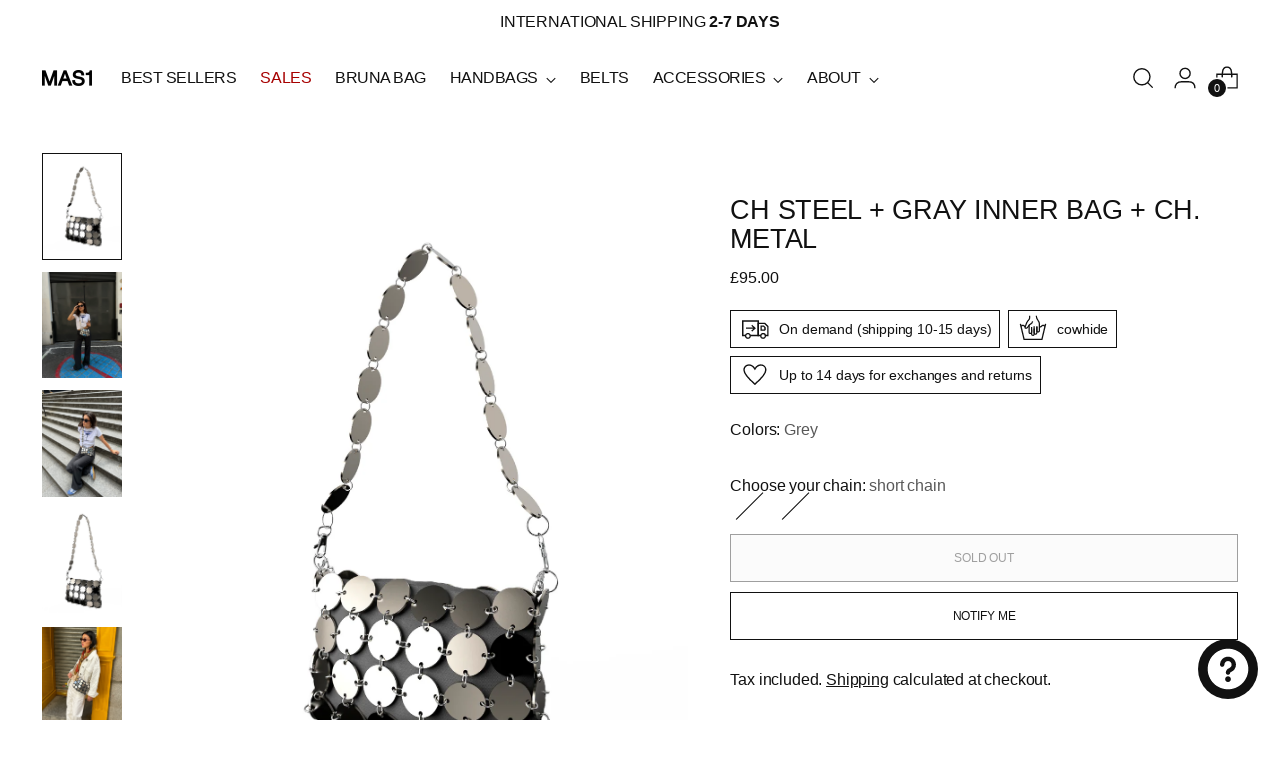

--- FILE ---
content_type: text/javascript; charset=utf-8
request_url: https://mas1brand.com/en-uk/products/ch-acero-funda-gris-cad-metal.js
body_size: 1182
content:
{"id":7577182732441,"title":"CH Steel + gray inner bag + ch. metal","handle":"ch-acero-funda-gris-cad-metal","description":"\u003cp data-mce-fragment=\"1\"\u003eBag made from steel sheets.\u0026nbsp;\u003cbr\u003e\u003c\/p\u003e\n\u003cp data-mce-fragment=\"1\"\u003e\u003cspan data-mce-fragment=\"1\"\u003eThe casing can be combined with all the\u0026nbsp;inner bags and\u0026nbsp;chains of \u003cspan class=\"il\" data-mce-fragment=\"1\"\u003eMAS1\u003c\/span\u003e.\u003c\/span\u003e\u003cbr data-mce-fragment=\"1\"\u003e\u003c\/p\u003e\n\u003cp data-mce-fragment=\"1\"\u003e\u003cspan data-mce-fragment=\"1\"\u003eBag and cover size: 15x23.5x3.5cm\u003c\/span\u003e\u003cbr data-mce-fragment=\"1\"\u003e\u003c\/p\u003e\n\u003cp data-mce-fragment=\"1\"\u003e\u003cspan data-mce-fragment=\"1\"\u003eMeasure of the short chain: 55cm\u003c\/span\u003e\u003c\/p\u003e\n\u003cp data-mce-fragment=\"1\"\u003e\u003cspan data-mce-fragment=\"1\"\u003e\u003cmeta charset=\"utf-8\"\u003eMeasurement of the long chain: 85cm\u003c\/span\u003e\u003c\/p\u003e","published_at":"2022-11-19T21:49:46+01:00","created_at":"2022-11-19T21:49:47+01:00","vendor":"MAS1 Shop","type":"","tags":["CH BAG","On fire 🔥","price-change-job-active","toasty"],"price":9500,"price_min":9500,"price_max":9500,"available":false,"price_varies":false,"compare_at_price":7600,"compare_at_price_min":7600,"compare_at_price_max":7600,"compare_at_price_varies":false,"variants":[{"id":42818479751321,"title":"short chain","option1":"short chain","option2":null,"option3":null,"sku":"011CAR-EA\/108FND-TGR\/201CAD-EA-C","requires_shipping":true,"taxable":true,"featured_image":{"id":52354534015325,"product_id":7577182732441,"position":1,"created_at":"2023-09-12T11:41:04+02:00","updated_at":"2025-07-06T11:36:01+02:00","alt":null,"width":3401,"height":4532,"src":"https:\/\/cdn.shopify.com\/s\/files\/1\/0262\/4851\/1560\/files\/CH_ACERO_GRIS_CAD.CORTA_c7fd88ec-d1c2-41f6-bc5c-7515911dfeac.jpg?v=1751794561","variant_ids":[42818479751321]},"available":false,"name":"CH Steel + gray inner bag + ch. metal - short chain","public_title":"short chain","options":["short chain"],"price":9500,"weight":0,"compare_at_price":7600,"inventory_management":"shopify","barcode":"79751321","featured_media":{"alt":null,"id":44971598774621,"position":1,"preview_image":{"aspect_ratio":0.75,"height":4532,"width":3401,"src":"https:\/\/cdn.shopify.com\/s\/files\/1\/0262\/4851\/1560\/files\/CH_ACERO_GRIS_CAD.CORTA_c7fd88ec-d1c2-41f6-bc5c-7515911dfeac.jpg?v=1751794561"}},"requires_selling_plan":false,"selling_plan_allocations":[]},{"id":42818479784089,"title":"Long chain","option1":"Long chain","option2":null,"option3":null,"sku":"011CAR-EA\/108FND-TGR\/202CAD-EA-L","requires_shipping":true,"taxable":true,"featured_image":{"id":52354490564957,"product_id":7577182732441,"position":4,"created_at":"2023-09-12T11:37:03+02:00","updated_at":"2025-07-06T11:36:02+02:00","alt":null,"width":3401,"height":4532,"src":"https:\/\/cdn.shopify.com\/s\/files\/1\/0262\/4851\/1560\/files\/CH_ACERO_GRIS_CAD.LARGA.jpg?v=1751794562","variant_ids":[42818479784089]},"available":false,"name":"CH Steel + gray inner bag + ch. metal - Long chain","public_title":"Long chain","options":["Long chain"],"price":9500,"weight":0,"compare_at_price":7600,"inventory_management":"shopify","barcode":"79784089","featured_media":{"alt":null,"id":44971554734429,"position":4,"preview_image":{"aspect_ratio":0.75,"height":4532,"width":3401,"src":"https:\/\/cdn.shopify.com\/s\/files\/1\/0262\/4851\/1560\/files\/CH_ACERO_GRIS_CAD.LARGA.jpg?v=1751794562"}},"requires_selling_plan":false,"selling_plan_allocations":[]}],"images":["\/\/cdn.shopify.com\/s\/files\/1\/0262\/4851\/1560\/files\/CH_ACERO_GRIS_CAD.CORTA_c7fd88ec-d1c2-41f6-bc5c-7515911dfeac.jpg?v=1751794561","\/\/cdn.shopify.com\/s\/files\/1\/0262\/4851\/1560\/files\/2E747EA7-33D5-4D71-A227-4C453C332A42.jpg?v=1751794561","\/\/cdn.shopify.com\/s\/files\/1\/0262\/4851\/1560\/files\/ABAF1107-881A-444B-B03D-5D452EEF19AE.jpg?v=1751794562","\/\/cdn.shopify.com\/s\/files\/1\/0262\/4851\/1560\/files\/CH_ACERO_GRIS_CAD.LARGA.jpg?v=1751794562","\/\/cdn.shopify.com\/s\/files\/1\/0262\/4851\/1560\/files\/48B7CF7C-B2F8-4D2C-9EB7-33A1B5B61F61.jpg?v=1751794563","\/\/cdn.shopify.com\/s\/files\/1\/0262\/4851\/1560\/files\/D0515356-5D82-4B01-8488-2CEAA78A6DEA.jpg?v=1751794563","\/\/cdn.shopify.com\/s\/files\/1\/0262\/4851\/1560\/files\/E8987FC4-C101-4580-A578-B3481FA6DB3E.jpg?v=1761048819","\/\/cdn.shopify.com\/s\/files\/1\/0262\/4851\/1560\/files\/FE5FEE0A-4265-4B10-A261-98DEF124F67A.jpg?v=1761048819"],"featured_image":"\/\/cdn.shopify.com\/s\/files\/1\/0262\/4851\/1560\/files\/CH_ACERO_GRIS_CAD.CORTA_c7fd88ec-d1c2-41f6-bc5c-7515911dfeac.jpg?v=1751794561","options":[{"name":"Choose your chain","position":1,"values":["short chain","Long chain"]}],"url":"\/en-uk\/products\/ch-acero-funda-gris-cad-metal","media":[{"alt":null,"id":44971598774621,"position":1,"preview_image":{"aspect_ratio":0.75,"height":4532,"width":3401,"src":"https:\/\/cdn.shopify.com\/s\/files\/1\/0262\/4851\/1560\/files\/CH_ACERO_GRIS_CAD.CORTA_c7fd88ec-d1c2-41f6-bc5c-7515911dfeac.jpg?v=1751794561"},"aspect_ratio":0.75,"height":4532,"media_type":"image","src":"https:\/\/cdn.shopify.com\/s\/files\/1\/0262\/4851\/1560\/files\/CH_ACERO_GRIS_CAD.CORTA_c7fd88ec-d1c2-41f6-bc5c-7515911dfeac.jpg?v=1751794561","width":3401},{"alt":null,"id":49138221449565,"position":2,"preview_image":{"aspect_ratio":0.75,"height":5712,"width":4284,"src":"https:\/\/cdn.shopify.com\/s\/files\/1\/0262\/4851\/1560\/files\/2E747EA7-33D5-4D71-A227-4C453C332A42.jpg?v=1751794561"},"aspect_ratio":0.75,"height":5712,"media_type":"image","src":"https:\/\/cdn.shopify.com\/s\/files\/1\/0262\/4851\/1560\/files\/2E747EA7-33D5-4D71-A227-4C453C332A42.jpg?v=1751794561","width":4284},{"alt":null,"id":49138221482333,"position":3,"preview_image":{"aspect_ratio":0.75,"height":5712,"width":4284,"src":"https:\/\/cdn.shopify.com\/s\/files\/1\/0262\/4851\/1560\/files\/ABAF1107-881A-444B-B03D-5D452EEF19AE.jpg?v=1751794562"},"aspect_ratio":0.75,"height":5712,"media_type":"image","src":"https:\/\/cdn.shopify.com\/s\/files\/1\/0262\/4851\/1560\/files\/ABAF1107-881A-444B-B03D-5D452EEF19AE.jpg?v=1751794562","width":4284},{"alt":null,"id":44971554734429,"position":4,"preview_image":{"aspect_ratio":0.75,"height":4532,"width":3401,"src":"https:\/\/cdn.shopify.com\/s\/files\/1\/0262\/4851\/1560\/files\/CH_ACERO_GRIS_CAD.LARGA.jpg?v=1751794562"},"aspect_ratio":0.75,"height":4532,"media_type":"image","src":"https:\/\/cdn.shopify.com\/s\/files\/1\/0262\/4851\/1560\/files\/CH_ACERO_GRIS_CAD.LARGA.jpg?v=1751794562","width":3401},{"alt":null,"id":62974045094237,"position":5,"preview_image":{"aspect_ratio":0.75,"height":5712,"width":4284,"src":"https:\/\/cdn.shopify.com\/s\/files\/1\/0262\/4851\/1560\/files\/48B7CF7C-B2F8-4D2C-9EB7-33A1B5B61F61.jpg?v=1751794563"},"aspect_ratio":0.75,"height":5712,"media_type":"image","src":"https:\/\/cdn.shopify.com\/s\/files\/1\/0262\/4851\/1560\/files\/48B7CF7C-B2F8-4D2C-9EB7-33A1B5B61F61.jpg?v=1751794563","width":4284},{"alt":null,"id":62974045127005,"position":6,"preview_image":{"aspect_ratio":0.75,"height":4890,"width":3668,"src":"https:\/\/cdn.shopify.com\/s\/files\/1\/0262\/4851\/1560\/files\/D0515356-5D82-4B01-8488-2CEAA78A6DEA.jpg?v=1751794563"},"aspect_ratio":0.75,"height":4890,"media_type":"image","src":"https:\/\/cdn.shopify.com\/s\/files\/1\/0262\/4851\/1560\/files\/D0515356-5D82-4B01-8488-2CEAA78A6DEA.jpg?v=1751794563","width":3668},{"alt":null,"id":68645887246685,"position":7,"preview_image":{"aspect_ratio":0.75,"height":4032,"width":3024,"src":"https:\/\/cdn.shopify.com\/s\/files\/1\/0262\/4851\/1560\/files\/E8987FC4-C101-4580-A578-B3481FA6DB3E.jpg?v=1761048819"},"aspect_ratio":0.75,"height":4032,"media_type":"image","src":"https:\/\/cdn.shopify.com\/s\/files\/1\/0262\/4851\/1560\/files\/E8987FC4-C101-4580-A578-B3481FA6DB3E.jpg?v=1761048819","width":3024},{"alt":null,"id":68645887213917,"position":8,"preview_image":{"aspect_ratio":0.75,"height":4032,"width":3024,"src":"https:\/\/cdn.shopify.com\/s\/files\/1\/0262\/4851\/1560\/files\/FE5FEE0A-4265-4B10-A261-98DEF124F67A.jpg?v=1761048819"},"aspect_ratio":0.75,"height":4032,"media_type":"image","src":"https:\/\/cdn.shopify.com\/s\/files\/1\/0262\/4851\/1560\/files\/FE5FEE0A-4265-4B10-A261-98DEF124F67A.jpg?v=1761048819","width":3024}],"requires_selling_plan":false,"selling_plan_groups":[]}